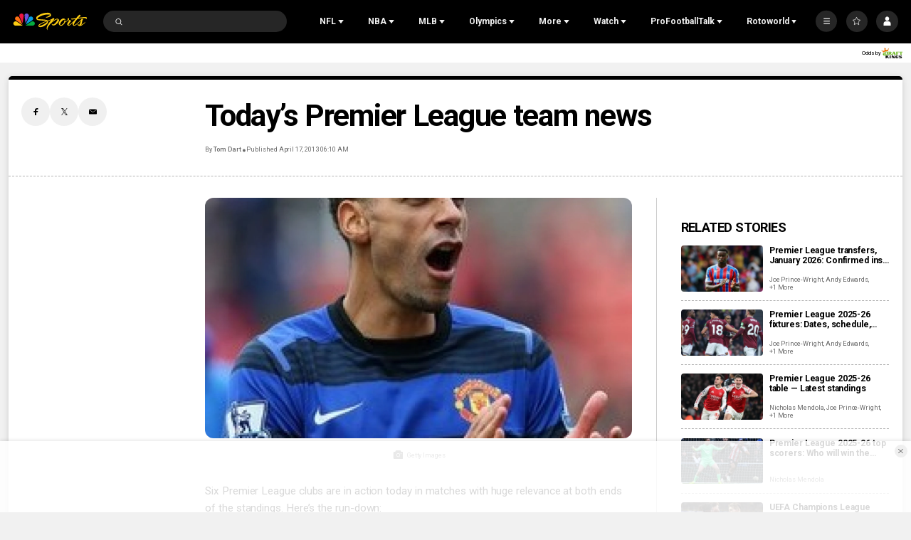

--- FILE ---
content_type: text/plain; charset=utf-8
request_url: https://widgets.media.sportradar.com/NBCUniversal/licensing
body_size: 10804
content:
U2FsdGVkX1/elbTCJKf7Qn3aH3Ks7ykU1J4sesKUn0EPcEiOTg3C6+MOYXQcT8GyHNebAe2VGQpUrSCugo4V6ZUtQOfjUVAAYwg07nG9nDt69n/ogGnUfVy7sf3iThbe9hcFEL7qDukkzT9Gk+A2RIkC8FGRPJTXP8b8vwz/chj9yEltC8GuUG218FvB+OugJ2rKgG5rgt5i7Cbd98DI2/sWtzIhFLBPAjgoBLa/1z4QrcIsolYzdGkWOPPX56SfUCcAgMnoDt+pHIyONDQKg/8mr4JBg/8BGy2/b2mFfDxZa0tvfRu1obLL+azjlp4uH+U+UUPGencu1jv4TJ1yzxMOCbz0zAbpTmSIjGrMqsAewdg2XEcspYbWb6KGCs3G59eD+/nhM6qTT2H/LYUCRNo+CAX7MxcLZTnYBddVC4Le5v12qI7skQeNwSEkwu89Z51+/HPjLQvhfc3Lcr/fzVJdcX/G4Cm1p89JTD+KRg5Z2Q/z+giWOHwNAocW1mCLmpkI61+Zc+hdRkWIDEW/wHWoD8x4mShx6/SWBV3m1CpwZHdaGCEJZGKDiDzdXqE0ipqtu2awWhTfVeWSaITt16X8tVRuwKzV3f/lAN0Wnaj6bp1H6l1BpGvXDjMu2nO55bXIIH1RhxrLjSmoQ3UHnpn7cQqD+FjIAQYYjXupzXjN1u7/vdQcmc5W7J1aozu2k6wZ1XSj/NPqjPEZ9HDEWijmlTBkbHNLm2q7i6+dbJljxUs3o7evTQRRMDeAlWjk69eItEwpJ5Za9SLP0JrIa4C02YntT1c59EqfWfVlkmcnhsLsgChDAl61V1ECbYwbqAqcI6b/OyUMFjGuBMXwZc1YgJqp/vBrwzFP+m7GpwuNochuPnEy6SwOYB+bKg+/84vIN+M3QGQhRkarjrcxXHgt3zC1XrSjg7gAIxZk7PX5uW6eUAduZMY932fDhw4qZS2oLLUhRIL1SchQCXqxURk9ZvtIz9san+xmVvtwfVJ8sgtzFj9Rn0sn/vE4O7lYYEH77Na8Uo2Nma1jo11KdAQMXciaEpSHeKbUSDiXADybQJpjrT5E3d8sFCacpbOVh03Hkq/wD5gIZTrAEEDsrvBy5PMNqRCtMfh5ohojcm31gu8GVa1PkLe3O94pO/TuTBv/FSw7urb393oHAtgRhJMPEFlUwF9qp1YLF0usE59Dbdv9/fSgHg5iD79kHRBwjXXzSO/XHorQL+9cG/o2JwEgLxr6sU+0o4U94xknVWNLNyBSZLdf/IPe3L38pCgT5NN5vGz/aOTxLc6R/i+CcCudql8hR9ZGm1ag6/u+PJmD+eyqfESiwkbCnYYgmCy4wRgKkJuBG65uAlYibcid8rL3IEwTPpIN/PJ4+5Wd+qF5gZfs9GJWBuHv+yZqQCfO8ocSxG7k3DraQCYTN4sskGkTEsPDDrXt1IBcnPRXKlaFHoeaszxePB19V7XgbRjuCq9wQukYtBAglHnTq+aJEHjKdSZ0AIOMAX+2AjX2MdwXn+lDP2/4dWW2jNUkwaCXtTwIJVvGpAJYOy7gNEDc4SXWaJ6o0/dQQhtZTRTcz/6KUtUq8rl3UPpt1UiLtas4mOcLjgfgAcoHSzyuULamPKg8kRZFAgTpWncr0JLH8mjB2gr6/of6SA7MBhzgxRGwroPSUdt3Sb4DY+NNcmdDr7ooJwMRghALz76ijSUHbXi2briKWpnGo/4STiO0Pxm990tHxX2GuUeHm1v9IxaWBr55SLqRFi6I3ArvUJQHguP6XflimI+A1uy5AUFluII48yiyHGsdbmeMkRLbkndRfPOp1RUGeYgMDcBgx5zTSdxT0fn5rAVAj0ZtZYalMUzVBH19VJ3XYxHH1TwHVxTewUpnT+zSMngMjHmV2Wx1c80dNy7kRd+l5/4nanDSmraQmZtXY32GsQkjXHXResweXRghw7tPBuRV904czybcyBb7rWfMy2+Vh7kuK+EJvwqtl8TTrTrhIkUhNN4Z19DqHk9nDJiQ6eJgP5s5JiVg0l2e/x4UFwm8eX+K7NxQ+/he5rhp0qhOmcwt1FEj0JWvbEhy0/vpsCEt4bAp575giu2bjFgPS2isl7H4BcamL/2muCOKniUMMo+PiSmIPx3O+hIFV7pfovdA1NDun0jo/IFqNBOQsV1yp6a7TDfw6LbbicEBun/178qpjLIN0MishZ4MXRVjDiCUMgtsKSFBc1ZO5rEdv0V2uFsmVy1flb7JbnEVdZHJu02DgGFIy/[base64]/shC7mACSl+yOyEMQMvCSThHsCnyhoYalCEBMpco2FC9U+D3uVXt2FjWYH2l584w3ZLLWWvN4H2PImjS1VODFMVVTA1+eFN8VM/LNwAwypgOuHP3Hhz3gyBqal2yJuBpHPPdJ/Z/o6Jx2nbolvm8KwXFDDRmW0jAeaE++2JLH268+VUIwj4w7mLEDl40W1oHde2XKH3W7+7lNRUa5Dg3bCTK03ybuPon/6pXlh2KYg903Guzyu09FjEmYr9567DjmiWBm5T0USvOjtnsOy877/LDsG59ExSxGtgp9ED02q+cdO1WGlDHUxqKsqv3zBiy4byPRqhzCFiNytQrgXcrB7ZFTgL6GAdOvdPwWPNKTESyfJejsd2KEUnsYd9FxfXoBi5mC5e5SShTlz723UrLCatlExR39qnI4uLiYRlLCN/OW0xo1SQbAqx0xHSRrvvHzd8dZBuvH3W6sm+chdS6IpfuUYOpp3xqkk4QTZJ/2r7l5/p9fljCZ//y+7vr9O/GGtRyvNgF9ltFi8w7uwf9HBiPjHQBdw6ov+9falkfZtGyLK77A0VIyhCbn7Mk+AUBADcCesJ3MOTrKyEzpuY4KQg1rz7X/jIxv7sq/mCPCdylZMnl4DkndGBAKRJggBXQlK3O4ODDECKM1Eg4XlkugavQsc48R6+0XMF/t+K+cGqH9s9oPQtRv75PF6VZrefPJsR730CwKV7bCC7vmh/[base64]/QfrshiLjjnxsgv7cUgDRDYdXxIY+85Vq2ufMI3CIkX4M6e3Vp/jA7uYXpFF0WntT8hfbHvAsBWW+I7hLk2bb+8VhR+crpVTDObygkhiKIr29zEtyEguJr3RLNQKdo9mxmwwcds2aRZtFWLNwwAe8HcH/1D++ayJ0t5b5axgRpEPqM8+kL+AbEdLd7zQGRFZpfi0CgEW/cZDELqiIvYlF94m+yAny0iw69U7H3uVIy9bhibI6fONZGg+HtajoKV6LR88GzkD/tMKm5BGtJ+iid69LObeCTwXeOBfbVi3o9Cwr4TXJq6ivi0YmBWWfm7oRsqCR885K2aHK+ME4hl66mddRXncp0HGkUJcFIV76U9IMw3B4Hdl9AfI/0F3dDc19cvvqp3HWgRl8agL254zg1vL12PHtAGlo2xTw92NRU6rPo6lBIL2/rexQd2d5xGgtQut3xsj7j1VnaG5lH8VobjGNwQZXVFqeZ+3haq33QHZO3zi98YtWClLrrWPfXjyBxj6jO0nKHW1FsO9/IIzDHGuhJQDK2VVAPjE8ansJSJgENn+SonDD/+reMtbqyWqTiXUGPoGsjNTgXeK2A611PsEflHNlVb8ix4ymHdo74AzfN36h6a5ahJHX16onlUMUiAw5WXWP5Up6uVWjLTNDuKlTYGKJ2Egk04/KTz3l70TUFy3sHMHNsuv3LT5bONgrqqhlz+2TCwzp+91TV3HLnnWkzrf9Q6CNvpyGwsXmORqmoiK5F6/y62EEwY1Ou38wcAZ5QAHbJa7f1Gh0mgabtDrQ3lw3Qp9Ha3gb9cKXZeeDKVFhW7b6nUlnXev5ECwuGWZGcBqVpyzKFg3QOQrFEOLQHmwf6/WSijeEfL4TmAAk5EDlhJpegypwYJaI1Eba8NpNaCAUtDWLYo/mgudPwU1DOvfYSVhGtwi1ahxmTR+UK1AL3KuguEeMdb7PzYI1GTyTIYt3E/a8RSPPJU93zFjxgnkWxA1N0fw98PprJc4AzHQjt4W+t+uYJcK266y6kOF02AC8CvF7lRu5ljnwRfx70ekGUh5CE7CI9iK7wfGoU1ctjc/kHOQZ0s9hNXbpBMgGMdMGLuKWOQMgpS0m5obYN0CjA8dqMQ8TX0OkEUgANXt48yIqOtDnYiVUsYtbxoylCUCOEuQuwtQt+3DHuT/g8nbC+/H/MPikuf9LpV/jFsyOJotS193eFJAR6RdfLZFrvV859GKds2x5JNts76dZvBaE4HZohmwNlk3lvcOu+BZZ3kdD/MJvwRd5/IgKinlJtlLt48w+D5/oZ0JFkpNeM1B9GZkCgzBG5o9SKbd+kfOi8zWaJrqCL/Tlfw5P/Z+eWetd/7rH1zaI/g4s3pA2xOx9h/seQ+cSsTYXQeDRvwcO1i3753Of+x/LvXEEaQBLNRRjf+I/B5Yhh+SwxtKzuDTRYLp8h5yRBGsfPVzm0hHEJhgzvsiImXeoYKk2QuAP2T8YkYXqPrmMnAbOIa2cCe04G+TBM3ZBkrWtmf7oJOcRfobffIBGDPaG3f/8+S2UrYTb7e0YRo0jXWNhWnXy4DvUAn1rv7hjGi4pZN7AsoCcjXudDlIexKhJ19f5jrx9gyUljufjhg+W77iJpQ7BjGjhb7DNop9+QWQqls376TZZcnO9jd/TxV9rjwZtz2UO8EQOZ5pgNInr/UlTb+yoc42+B/BDN+k+yBYW0+cWlvgh7aLqQGOsUTPF2sk3OuCcr0412a+7pzfKOFUmaHXpKcvnLjFp+lhfMOo+5GpzB5++ldN3Fw51xPNEahUseT4F9kuE9iH0agugP8Mju8aRcKMWruSzOlUWNAUZbZ43uHWN4xcKLp1F74ciKpwnzDIfWn9Xw6OscId+qtn/ZY1zNGzd4XR2UOiGUz+m7nACWffOLMTHCe+b/3tuVi4kbseRijRGN86uhQK+g5ZVNgt3MRhIXy1PRWyT2puCnev1tTG+TrfTDkrc4DxeTcwA5DnDIGg0Lg3e/tT5tszUXDRlp82jzCRklO1zP7WarJDXSEV/SfY3GqE1g1RmL/xbhS3mA8xJ0+D8t9GOJvpeGYwuphfXwtTP0md8A6BWPqf6/NcYeCOZxuwPw/cjkE7XblUbiwvek2xjO6FFSGzQsCTOzmhx6LphwpmWWFaIBuGPdxoU2a+iAkYYfDVhV8ZutSWDwin64acQGyS/EvltVwMSET6lu/Vi0yX+v//sibpoYtdJ3ryzLlqW+AMD4hgibqS9Hvp4MQxn2lJudS5jxHt83JG4A2uSKwMcHlhGPyV5JMhcve1w6hJM3eSTbacqfWdecMcQj87gLjoGySDgLSWvt22DT5r9WNGixne7Ij5pwBur3ZdrsjlXSEWpeqkAqeyiOU9NTRotpLmiUx/joN8eWVM67jtHb3lfUqRsvg53tC6T23GViTLYBue4pyrVjHtENE0YX7Mg6gp/sQWUlNrLfr97jETjnzQIxA8iCVVwNtmCVnyS6P7hocv74A/4vFjS7NE7iOiSom7bXcr7tvDT6ZR6+OkPWtVhB8SzrtneCtQqZGJL0vPGa/Z76NhbMjwSWlEz+sMQDa1bgNxB6XirpL2P+kiYiVMTZqaRiyqC/aFJDH7ckUffhnzl47APKlouo+Kbmeu8IcsYF9245rAdl2X3meDQ9pJHTKvkqUiEDPol9ZP6A15QVuUCCtRFMrdcfrxs7Cfd/nN6P7D5RdCPXxdvQd7pyVGBMJdcnw36ZfnqLObWmqaYioOAA7Oc0siSAZwMcofCL26lsZLdI1w/9YNEuzuhLbk0hksQ+LYFQkbhAAZa4Rz2/KmnKaMeMK9jwE4J1m1us4gdzmxaDu1O2vI7gPKOsnTsVkHN3hrp0VnTedICMSaX2xblVXWdfHyl1v1yD9HslnZicPm5g9RZwOl9nm1MVX+JVBKoGgZ0Y2mLLTY9tpU+NWA8hkQV6UXbiQyxfpbhLXHc4uPxDF7lm966374xro32R5yknMOf/UG1WXK+PlBu0xEg3uD7LROmTcuevIfeoqkH7+li3P/[base64]/0yBYLzh9OT4CIm65dY3Fw3QLZSiY0m+erzT5lavR1jQmhN+gteDoPFywn56/+ypYwk5wIqDwQJbqwocYOSzYA22QkJuxhzmTK90S7VCpHqVzbPV1M2mCdsdXQ8cCg82db9C8XxHDzscovorrd3RsJP+Sd66BAF3VobZD9M1XA9r7ttebcVDkhYmQN4yIXGJ7xGXOnRsnV6x33lt0bpOL9QF48C1tOAws/K1lw4fiYZM9XHl/rv5/7c/j80tw3w3egevHPH0FA6rtf27eDGYfYiV/3EceRrjtGXIVZDhU2+OsSN0iFqTmb07adwMelU8ebM0cyr8o9FbXQFKXF08a2oBQpZ7YRyZKgEgjYQ92HJOjEIsTjEF5hg/qkv+iyI+m1pUvcc80hZ55FOJNrqPk+AXHJ/2kPw+upz43RniffYMlQ842EtZOWpIINMt8MouG5AOpXMJArakzmuFR08Yh5CvN5s/0DTcfk4QXlmr9g9w/ycwaDyYvKHBIFiCg+6rshlcfW3jvgT2VGPouA/MR9jhvpNY2fCjgPRAWU0+1UBq0tLnbnGm+oUuD8Snv+VlyYJRusHzYivZKS+nIF5uVFiAw+2MHLSSY0LQSw/1raZBE/0SLlSoBty/nUtUkFYVNXgNAeF999E2OB66YtODWb+ympFo5TDe0TquILG+nzqPwfAEIYDdvrF2BwpEgi0L8yvV9twl16a6o1kdw3WtLICAXG2MfZT/nVOynuINRo4uq8Oj/[base64]/x4E+HuLIHyeSKLa20g0lMvKLpgyRy4JiObX7NqHLMXv/8/Y7krfLZHL1hw/PvBNTRhINoK8mtJ/oK9f7dt2hbvvDmosVz21IO+RS7H7/6EXi4fPqi4XixOI6+5lCT2neZgt0zGNI9/cVXOde0Bcvf7BT2h/ra+XhMwEGh46dKYFkK9vpjysyBHS/60+cSccdCAbLYKGvBItueHsoXC4j2KDTAs8mZ7jiPfXPHTlag7/0fI4u1y6yDbNx2iNjW8NIX7zjja2f8gb19cbpUbuFjuUy5FYTbaQ1SGdird7wG+jpDZ+5YbvfNfMLvV1eiGyhGnIAcrlNDQinISSr+VVonVUf3OE3HZjolV4AzKakekIIzJzsKbExhP5gm0U2bT76bV1cIyFI0mktbhnnzk/ClhI/zvdpCpjX0Wgpl8/JaahlGdxejdIpZH1Jw0BPbCrL0lazF7f3cD8LheCCMJpeBxBLVass/taDC/lxkfmAKPp3hh6/X0UGR9SPIfJW1665YdsLCaFfEZ9mSefiB4nWUGhU5HdazMgZbOpIKH3AaL9eb9DWtHsMYrj4G9+OtxB9uHrAdbpZoeWlVky19xF7J8KXhgazSpZHeXr5hoy83KSgUO42JiiZkj9RTnyKcAz0WvjBbwgprx8zihdpW1diIaZVByMkDDMRh/43NNOrKAYN1a5DEDfn+Uw/lG8c2rR9x6Q/vQwBlpU4CfiM3Q+iqOXN8jh2/i7xYlHIbGmazjyRwoZZ6qXtXqzWJkBSqVE+j5SJfPElwZya76ldGtbU1wnYmw2uvRkwdwX8OoEU+Rs8SfTZl+/A5rNXrJRqsiMoJqfl2GNrX+aKSifl8KCTVUN0pI2NENwrMyNI2fPgNa4g5kOzoIr5gtwOTRixL6nJIfhXxSPaRzgAQffYh42eCK6XQixPXA3tEIVf/nepGR86xdciqbxj0bk5nMaK5i2MNew2V6HoKv3PQh7fuMEBQ6hVEFDQO25wJBAv9T3YtyGxIZkcuUCWIjPVgPcx04ko8vuo7qUpDHcgQys0hlTJh35PSvt6Gi3kUIGPCBuviRsfarrJWLds7eE45fOXwcNiPeOboz9D/im986MVOiHRvmsAK93on77MPKgpkBXJ2w50CGloc6NqJLupn2euRFUi+U+8wTNBoAxu4sut+OBcGTaRENqOh10JHUX5m+2ccIOQkhcHS8zvvusjI7LP/4wiRprBrzjLk6m0XlYWBivGqD1Wuf9uc+YWn3PHJRlxkQoXi/aSDHtOz+hxlEaedf1Ye1dNK37loNgFgIkwASpwVHEOoNo5Ua6iYAOcjE6Hrkdez3euDu4eHeHguEuguNwEBwIi0JwKFKBXgt4RLesJNyz3z+bC/p4lmbKG564b2qgrtaKuUpxP1TfyFnFnZ4Gxi/804NmLkzcTRKBAHY+zqVLUMMA4vwBLMkrAfM9xyJZHkuK7145tDD9oBiT7rEWAOgBIeqDXcBF7SipQ+1EARAQjcCxgFzGaSG7GKSTomzFlR3kvQV1QVY4mL71Y80LzoLpW+wUzirkykw2J+B1vGTOYH3w8PTa+odPRXuKf/UHTWsaMi/[base64]/kbFakUoIfJzQWOBL1AEIgRqy2mDeui2+zA2dWMLzKkzTxxpNk1OKKg8W7Qv6qopFM+v4y2K2cIwBKKTZAdzv2w0QnTIlbsYkdLIwOInPOtPNd892L9/0s3XsPRV+2wubsGwGmhjGI8iRS4mYVoUARTPC43K2ua3IfrM0xmrrCfvvM6+bp1uHkkv1rnIJfSIhSJ7dSmQegw0UCdvOavSgDd47hHjvCDXEHiKBHze5FOUmf+snUCwJXmDp+wLPphNJXg0tHENUSZ70MIaA8vnyF/Bu3QWi9cb/1E101188lwa5T7ImqfM/q/N/YR0WPnBsMgW8mTJLL4tZoV8PYvgpBhTcR3VgfLlQQQFnA1V2yeY2TmA2SCafdcM5FG25x8C+oZocacxkydA6AR3ZdBFroZJQ6dncvs4/yNUSKnJvsm+3b6+M00innBVlWjNDPp1D8JD4o8ZFsqGlw/cxXpgjO7xZe6O315Px+HU08/wIreeDs73uF8KlxGuzq//2mvbkqO7lLvuAOc+LQzdlVw0x/Afd7vFpSadRGtIchytuCBPTlkZsHyfGH9e0bTkVRxYT0u7P9qLHMGW/R67e0hbWE+Z+3OKfcFJvnak3RM/VaZM4Um6Bbhf7o6Ewp1Bo1+0OM0QzAIvI1d3U856+hoR9t6KTUAki0ipxel5tOWgZaj1eqbKlUH6bUsAwaMJPqYyEuH911vWqjlmerAhpDa4QW/ME7lKBLjUD5b5/pfL8WodKRkBIhAuBy5/4G8BsICAdQQM3bBp7TyGXTwGsv24FB6oCHORh6rg9b/z3hSdeEfm9E7m+H7d/F987Qt+MtrLYXaN7K6tujnu4YEd39FO+I8OlL6BaEjTu+6WiUaH3o2FXU1hQWdUksJdCxG76KXn13STYZtHHwBq/u7XmeeeCgPnIII5IxNgovfti9LOgfLxPOJsP+x8E1vckIn6/+vdD6+LPWyaYGiOK+svnzAEQTkIgPaRYT/Wi+xM8iIlcGqdyqflzH1F5w4MFfhrAObSvjJyGu3iEvs5vjYM+m/i416x4xjCacovj2H7CRIjC1tkqUxwe4INCPrQ3E8Jywr2sQQbiZ08KX4TAozxl6+Z52V1//V/f+Y9g4dyqZhbfH/mWL+pLD1Msn87iVzFyHlHW7lCnSv9SL9zr/rna72SyOo41V0x5ywvrJYeW71q+UE4/9okN4+8A9DaAZmSDwqGiZ4xs52GGpubx6txAScTzyuVhCNi2kOkImFywKNGyARw+erd9o9adHq6gc8GivWVg6RefzLPjpBhsxo8a96RUyd6RvHctJ5R/a5GFRTAqteWtvB6l3LlB1sp5pT3OcsXg1FfkT/fuG7yfcur17leLcKeVtSIhTTaeA73Sd1w/q4JsgDnYzbf1l4NNZ6NENxN9pxcZLd9CLQy+EYS1RODY0yg5JcPA2ghfJ1ia/SpFWrUWgwPSqu13Cfim5147QKHM55uNILypKSDkz0XXL4rEQGmV+l1yusZ1lY52dQSrWJ339oR6RPjy2yZgY15+3p0h5v7puOS0pxI06PNCGSFkBvBx91lt+k9i5Lc7S0lMlLDkGKCpu1KModCSSdsYKi4dmnlPj4AyDuwx/klOnuoGRh880iREfZbJjKLjEyks2870usS1Hyb2QZ8ZUfW5ZTSzpdG+Ecj9G4yfQB+LAAn2pwtqAxxipsw0OLpSOlLePOSFwrAT0P6oRNfuFP/mL4EKBheO3qJMd61FY/8T/1V/Pdl/cSWtLz9pU7ShhP4A6pmISy/d9Hq+xSF02hzy35HiqPnbByic/8sUth8rR1csrxkYxk7g6MtxYL3yYKkJhQCMt7YJNkfj6DvioXtuzEvjCZn+mawjA801ShWVI+WTn+HwJrQ+mVAtbNyAh6QVDMxzE3dV7oumjAR10f39flQIv+U2ua4tpeR7/BLg3NFMcqnn97sKJPD7+d3MI2xmYQtYEyJOgwJW2b7c91Uls2mzwBS8CdZTFVbt81WsIAqvdOL7FPQRvgZWoAGtT6a10GHmdtmFAIaQ7ffKWPwvT8pmvpv/kVY9oOGTQwGDPNR+hEJkygxq8MgvA/3+7pWzaXR6YbzQvglJ/[base64]/kAGA6k15Gk+3StMzhDkAYdFOVEg4c+JCikAKFXHKg2t9psix6uL0EcAVmhOYQ2YvcZ8gasiunPijPSaX/C+CcksZjgJ9FiHOdY5V2yCt+Jg9rJa3kpfkxBuX0tm1zc7YshDFzEbFPzEQqvrENVVup1qN4zxlUqsqDj0oAS6ip98XZKI91FGCaxJWCenx/oiysPA8s1YN0TLAiDUvDyKM2H/yyMDlmMgXYH1DQt0+YEYCRlxuMd9DC94jXJ7MYgpdmEEH+B51svrEWFgy6VRg2zFSgMC027tc18QI9IurlyyRyKRM7xfgSOZuUSlMvMr0PcPjy8uBUJhM1udeHXUTiSADTxZHJy4bjxV7stemZXPojwsDZJ0+Rx2/5y6XQrbNW8pM79Q0Drr0mYf27FavAGpJvbXzbZ0b7VdstNyQZzr9WIOQgHFAo9+f7Im5FmS48jUy+9o17WaYjzNDzmtYE7eof22Qm2RBVQDVS0amdtfdiulSn9Ozj6+xLR5GBJOKiFKIfh1fAOvFbUBIXneoKpMA7gH+JqmN1YFcwShNVI5Eo/K/fFGiwlu/jJOIBjSR0wvZjjdJHDQEazmuEh4F1nCeVlCUoqiOblcryvU49JJdpYKgCCd4ykDESIHLuwMq32r7JM4ZayTQO8IQNSrboiVyf68FxU8ZW3DtF5pVOhEo1XmviSjbEWWFbDCb2YoOksxdC5C2Fj/[base64]/erHL/xdboEW7PcaUljS91UAT4ZNeiXCiekU/ny8ARWPTvUwpFQM5Q41CLRgLxliMtOyQHq3eQ4NwL9GBnz2xVDo1L7qH7OLX5TlIaYB31+PtJ7dxbTLZz3M84KMlMEDARQ9+bj3juGD7LBjZ+tZus1D6GIMncX9AqPBJctXvRaes1JfrBWZzD5sBV4wADbsaf4fOzvUvUs2n68WS5VZJ6unJ+89SrPCIuT0OG/EJbL0oXXy04dXHLUKqSM9aPImtGvbgwm3zN7+zE24ckH0AgsRRfcTlwZ5saW8e7oVkp+mvaDHNQZTLMQYw8uIxu0e8QCbVuozc9hePvrPY9dvNJuOQ5JMMHnerfhcxIbytPiJWgFO425Zf5ihFtTRhGV9qiOZLKCxnJW/tbPleNMWMGshKcaJo+gZg8hNkHj+81xpxltsRysef8gS986PMNKaEZA/vsMczpEqLi6AAXBfyZzJhJs6aERwp5/mYkzkVcog66ck1Iw0NojhCXHrMMrVeJBMo+Pr6uHhZfQPNFQ+rgXs8sHs8WQ4UE6CR7SaO80/Z49r++AmHPW6afzpTzHb5qNdg6NnGs7ZD4XTq7iC5JkgEdYjT95LqAl+9Rd7XCLJeLZtbmYk371hS/crdmfJPPfHoPVy9hBtdNTaS90dTfyQgRnKHyjCiVRn+3woNvCymYw6TbGs1oVP1454ospQFu3s5Cu+6Bn/aBxvgAfoJ0g468vmIl1wWUdC5jSIKiIIzXOHGTpZe4IQndjvKPDT+rd3MLCD6p4de8t6dC4M0Zto6Y0/oKi6Dyp723X0WRCchcnXG8jZZa8/eItGwW+hTGXDfKv2OXUq4E+UUIuroY9jk3Oq2njR/TnVuEvIYfMIhx3iFgMe94nMOBJMFxFu+gZGK/1SrkgBtnLpeh0Y6AM/f2Y9ECW+tMv7XCNtwiSvDhqtF1sCT3AW5yBkZhQq/FtHnY5GkTegXmnETxoaMdfcyepqLSQ8dAuDeLVRrSNyOY7MVt/sCHqZFgDHfUwh7g5isoTgriGbRxKIpRTw5mlvuyiXDGC/0RdluLuazWuxeY4LY7YFKrhtobQrpXXbLsZb62FVSOSXCTVKANfWEWJjNJQEh0BHNvFmpvNy6m+qjjCeNxrbBBW3vaF886NytN0Gc/GfdiiMaoZcmcxQuCDJXd9iF2pQO98jr1Dw9Rp3ZmgKQOsBYtcgVKB8VTegXamjXKlBunCyxCuy7U+x6d5IZucu4w+VkPQ/qo+vgdvQK+dB/ZM895Niu+hZGBapeTyrd4SUd1X+YDMB8QKhLHf3PnITqkPP6dB9ohMWqCXVZ2Nbg4hbp9+LtDmuluFTGbqOoB7XfHskt0JfCxPOhyIykuvhJeq++sKiycRfWbet+owA3titxljY5JSx43NCv3+9l9MHeQ02rhoKRlyy/41J9JzfgBm2KN/eAvM12YIex0qFP8jIT6fYtuaiNqbUwsOWec/0/60hUzMI8uRguOxv00Dh4eBxsF7JiHaHB47DjaImWq14wTbEWI21I8rXMOybWn8tEU+jgmOtIEow16YuxuLpmQyQdR46RFqhxg0xk68i7VubsTWua2bnALhmjC+r3KsoX3kIVeQaXQ2+g6NEa5OUOtB8Rxnc/a2WKIbty7rxazKzZytVOXGTwX7cfPrdCVxcG+X3iWfuPKdljpUl+A9rEFDuf3Dm5x7o6mNz7gYjy5UBGIzryEJcUegnDC1YYCMS2Lut64=